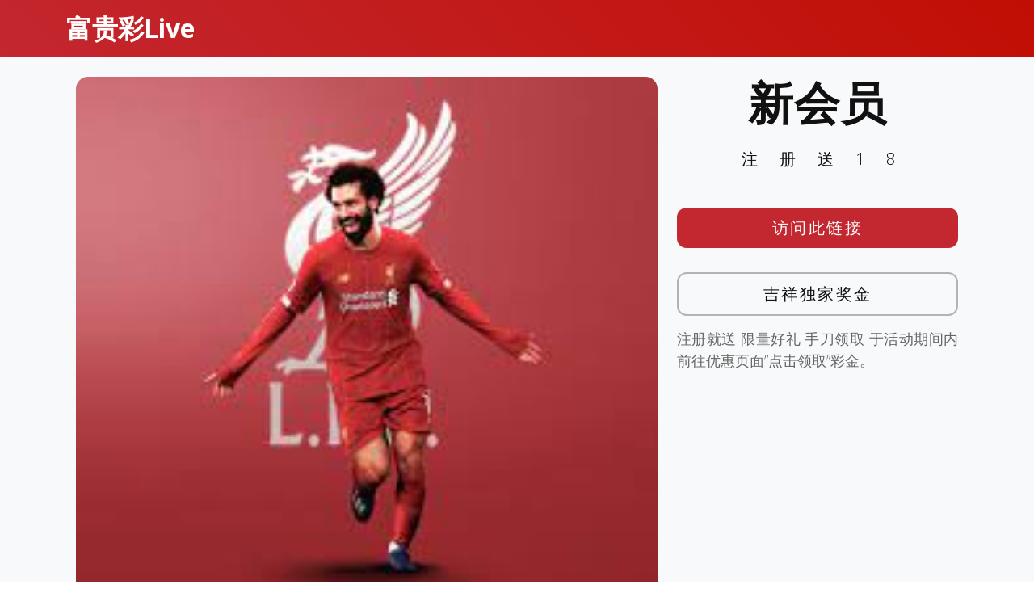

--- FILE ---
content_type: text/html; charset=UTF-8
request_url: http://www.wellnwalive.com/sports-news/premierleague/3064.html
body_size: 10615
content:
<!DOCTYPE html>
<html lang="en">

<head>
  <meta charset="utf-8">
  <meta content="width=device-width, initial-scale=1.0" name="viewport">

	<title>吉祥坊下载,  吉祥坊手机官网 一 wellnwalive &raquo;   萨拉赫近9场1球0助 被队友&#8221;害惨&#8221;?半裸憨笑肌肉炸屏</title>

  <!-- Favicons -->
  <link href="http://www.wellnwalive.com/wp-content/themes/templatefirst_v1/assets/img/favicon.png" rel="icon">
  <link href="http://www.wellnwalive.com/wp-content/themes/templatefirst_v1/assets/img/apple-touch-icon.png" rel="apple-touch-icon">

  <!-- Google Fonts -->
  <link href="https://fonts.googleapis.com/css?family=Montserrat:300,400,500,700|Open+Sans:300,300i,400,400i,700,700i" rel="stylesheet">

	<meta name='robots' content='max-image-preview:large' />
	<style>img:is([sizes="auto" i], [sizes^="auto," i]) { contain-intrinsic-size: 3000px 1500px }</style>
	<link rel='dns-prefetch' href='//cdnjs.cloudflare.com' />
<link rel="alternate" type="application/rss+xml" title="吉祥坊下载,  吉祥坊手机官网 一 wellnwalive &raquo; Feed" href="http://www.wellnwalive.com/feed" />
<link rel="alternate" type="application/rss+xml" title="吉祥坊下载,  吉祥坊手机官网 一 wellnwalive &raquo; Comments Feed" href="http://www.wellnwalive.com/comments/feed" />
<link rel="alternate" type="application/rss+xml" title="吉祥坊下载,  吉祥坊手机官网 一 wellnwalive &raquo; 萨拉赫近9场1球0助 被队友&#8221;害惨&#8221;?半裸憨笑肌肉炸屏 Comments Feed" href="http://www.wellnwalive.com/sports-news/premierleague/3064.html/feed" />
<script type="text/javascript">
/* <![CDATA[ */
window._wpemojiSettings = {"baseUrl":"https:\/\/s.w.org\/images\/core\/emoji\/16.0.1\/72x72\/","ext":".png","svgUrl":"https:\/\/s.w.org\/images\/core\/emoji\/16.0.1\/svg\/","svgExt":".svg","source":{"concatemoji":"http:\/\/www.wellnwalive.com\/wp-includes\/js\/wp-emoji-release.min.js?ver=6.8.3"}};
/*! This file is auto-generated */
!function(s,n){var o,i,e;function c(e){try{var t={supportTests:e,timestamp:(new Date).valueOf()};sessionStorage.setItem(o,JSON.stringify(t))}catch(e){}}function p(e,t,n){e.clearRect(0,0,e.canvas.width,e.canvas.height),e.fillText(t,0,0);var t=new Uint32Array(e.getImageData(0,0,e.canvas.width,e.canvas.height).data),a=(e.clearRect(0,0,e.canvas.width,e.canvas.height),e.fillText(n,0,0),new Uint32Array(e.getImageData(0,0,e.canvas.width,e.canvas.height).data));return t.every(function(e,t){return e===a[t]})}function u(e,t){e.clearRect(0,0,e.canvas.width,e.canvas.height),e.fillText(t,0,0);for(var n=e.getImageData(16,16,1,1),a=0;a<n.data.length;a++)if(0!==n.data[a])return!1;return!0}function f(e,t,n,a){switch(t){case"flag":return n(e,"\ud83c\udff3\ufe0f\u200d\u26a7\ufe0f","\ud83c\udff3\ufe0f\u200b\u26a7\ufe0f")?!1:!n(e,"\ud83c\udde8\ud83c\uddf6","\ud83c\udde8\u200b\ud83c\uddf6")&&!n(e,"\ud83c\udff4\udb40\udc67\udb40\udc62\udb40\udc65\udb40\udc6e\udb40\udc67\udb40\udc7f","\ud83c\udff4\u200b\udb40\udc67\u200b\udb40\udc62\u200b\udb40\udc65\u200b\udb40\udc6e\u200b\udb40\udc67\u200b\udb40\udc7f");case"emoji":return!a(e,"\ud83e\udedf")}return!1}function g(e,t,n,a){var r="undefined"!=typeof WorkerGlobalScope&&self instanceof WorkerGlobalScope?new OffscreenCanvas(300,150):s.createElement("canvas"),o=r.getContext("2d",{willReadFrequently:!0}),i=(o.textBaseline="top",o.font="600 32px Arial",{});return e.forEach(function(e){i[e]=t(o,e,n,a)}),i}function t(e){var t=s.createElement("script");t.src=e,t.defer=!0,s.head.appendChild(t)}"undefined"!=typeof Promise&&(o="wpEmojiSettingsSupports",i=["flag","emoji"],n.supports={everything:!0,everythingExceptFlag:!0},e=new Promise(function(e){s.addEventListener("DOMContentLoaded",e,{once:!0})}),new Promise(function(t){var n=function(){try{var e=JSON.parse(sessionStorage.getItem(o));if("object"==typeof e&&"number"==typeof e.timestamp&&(new Date).valueOf()<e.timestamp+604800&&"object"==typeof e.supportTests)return e.supportTests}catch(e){}return null}();if(!n){if("undefined"!=typeof Worker&&"undefined"!=typeof OffscreenCanvas&&"undefined"!=typeof URL&&URL.createObjectURL&&"undefined"!=typeof Blob)try{var e="postMessage("+g.toString()+"("+[JSON.stringify(i),f.toString(),p.toString(),u.toString()].join(",")+"));",a=new Blob([e],{type:"text/javascript"}),r=new Worker(URL.createObjectURL(a),{name:"wpTestEmojiSupports"});return void(r.onmessage=function(e){c(n=e.data),r.terminate(),t(n)})}catch(e){}c(n=g(i,f,p,u))}t(n)}).then(function(e){for(var t in e)n.supports[t]=e[t],n.supports.everything=n.supports.everything&&n.supports[t],"flag"!==t&&(n.supports.everythingExceptFlag=n.supports.everythingExceptFlag&&n.supports[t]);n.supports.everythingExceptFlag=n.supports.everythingExceptFlag&&!n.supports.flag,n.DOMReady=!1,n.readyCallback=function(){n.DOMReady=!0}}).then(function(){return e}).then(function(){var e;n.supports.everything||(n.readyCallback(),(e=n.source||{}).concatemoji?t(e.concatemoji):e.wpemoji&&e.twemoji&&(t(e.twemoji),t(e.wpemoji)))}))}((window,document),window._wpemojiSettings);
/* ]]> */
</script>
<style id='wp-emoji-styles-inline-css' type='text/css'>

	img.wp-smiley, img.emoji {
		display: inline !important;
		border: none !important;
		box-shadow: none !important;
		height: 1em !important;
		width: 1em !important;
		margin: 0 0.07em !important;
		vertical-align: -0.1em !important;
		background: none !important;
		padding: 0 !important;
	}
</style>
<link rel='stylesheet' id='wp-block-library-css' href='http://www.wellnwalive.com/wp-includes/css/dist/block-library/style.min.css?ver=6.8.3' type='text/css' media='all' />
<style id='classic-theme-styles-inline-css' type='text/css'>
/*! This file is auto-generated */
.wp-block-button__link{color:#fff;background-color:#32373c;border-radius:9999px;box-shadow:none;text-decoration:none;padding:calc(.667em + 2px) calc(1.333em + 2px);font-size:1.125em}.wp-block-file__button{background:#32373c;color:#fff;text-decoration:none}
</style>
<style id='global-styles-inline-css' type='text/css'>
:root{--wp--preset--aspect-ratio--square: 1;--wp--preset--aspect-ratio--4-3: 4/3;--wp--preset--aspect-ratio--3-4: 3/4;--wp--preset--aspect-ratio--3-2: 3/2;--wp--preset--aspect-ratio--2-3: 2/3;--wp--preset--aspect-ratio--16-9: 16/9;--wp--preset--aspect-ratio--9-16: 9/16;--wp--preset--color--black: #000000;--wp--preset--color--cyan-bluish-gray: #abb8c3;--wp--preset--color--white: #ffffff;--wp--preset--color--pale-pink: #f78da7;--wp--preset--color--vivid-red: #cf2e2e;--wp--preset--color--luminous-vivid-orange: #ff6900;--wp--preset--color--luminous-vivid-amber: #fcb900;--wp--preset--color--light-green-cyan: #7bdcb5;--wp--preset--color--vivid-green-cyan: #00d084;--wp--preset--color--pale-cyan-blue: #8ed1fc;--wp--preset--color--vivid-cyan-blue: #0693e3;--wp--preset--color--vivid-purple: #9b51e0;--wp--preset--gradient--vivid-cyan-blue-to-vivid-purple: linear-gradient(135deg,rgba(6,147,227,1) 0%,rgb(155,81,224) 100%);--wp--preset--gradient--light-green-cyan-to-vivid-green-cyan: linear-gradient(135deg,rgb(122,220,180) 0%,rgb(0,208,130) 100%);--wp--preset--gradient--luminous-vivid-amber-to-luminous-vivid-orange: linear-gradient(135deg,rgba(252,185,0,1) 0%,rgba(255,105,0,1) 100%);--wp--preset--gradient--luminous-vivid-orange-to-vivid-red: linear-gradient(135deg,rgba(255,105,0,1) 0%,rgb(207,46,46) 100%);--wp--preset--gradient--very-light-gray-to-cyan-bluish-gray: linear-gradient(135deg,rgb(238,238,238) 0%,rgb(169,184,195) 100%);--wp--preset--gradient--cool-to-warm-spectrum: linear-gradient(135deg,rgb(74,234,220) 0%,rgb(151,120,209) 20%,rgb(207,42,186) 40%,rgb(238,44,130) 60%,rgb(251,105,98) 80%,rgb(254,248,76) 100%);--wp--preset--gradient--blush-light-purple: linear-gradient(135deg,rgb(255,206,236) 0%,rgb(152,150,240) 100%);--wp--preset--gradient--blush-bordeaux: linear-gradient(135deg,rgb(254,205,165) 0%,rgb(254,45,45) 50%,rgb(107,0,62) 100%);--wp--preset--gradient--luminous-dusk: linear-gradient(135deg,rgb(255,203,112) 0%,rgb(199,81,192) 50%,rgb(65,88,208) 100%);--wp--preset--gradient--pale-ocean: linear-gradient(135deg,rgb(255,245,203) 0%,rgb(182,227,212) 50%,rgb(51,167,181) 100%);--wp--preset--gradient--electric-grass: linear-gradient(135deg,rgb(202,248,128) 0%,rgb(113,206,126) 100%);--wp--preset--gradient--midnight: linear-gradient(135deg,rgb(2,3,129) 0%,rgb(40,116,252) 100%);--wp--preset--font-size--small: 13px;--wp--preset--font-size--medium: 20px;--wp--preset--font-size--large: 36px;--wp--preset--font-size--x-large: 42px;--wp--preset--spacing--20: 0.44rem;--wp--preset--spacing--30: 0.67rem;--wp--preset--spacing--40: 1rem;--wp--preset--spacing--50: 1.5rem;--wp--preset--spacing--60: 2.25rem;--wp--preset--spacing--70: 3.38rem;--wp--preset--spacing--80: 5.06rem;--wp--preset--shadow--natural: 6px 6px 9px rgba(0, 0, 0, 0.2);--wp--preset--shadow--deep: 12px 12px 50px rgba(0, 0, 0, 0.4);--wp--preset--shadow--sharp: 6px 6px 0px rgba(0, 0, 0, 0.2);--wp--preset--shadow--outlined: 6px 6px 0px -3px rgba(255, 255, 255, 1), 6px 6px rgba(0, 0, 0, 1);--wp--preset--shadow--crisp: 6px 6px 0px rgba(0, 0, 0, 1);}:where(.is-layout-flex){gap: 0.5em;}:where(.is-layout-grid){gap: 0.5em;}body .is-layout-flex{display: flex;}.is-layout-flex{flex-wrap: wrap;align-items: center;}.is-layout-flex > :is(*, div){margin: 0;}body .is-layout-grid{display: grid;}.is-layout-grid > :is(*, div){margin: 0;}:where(.wp-block-columns.is-layout-flex){gap: 2em;}:where(.wp-block-columns.is-layout-grid){gap: 2em;}:where(.wp-block-post-template.is-layout-flex){gap: 1.25em;}:where(.wp-block-post-template.is-layout-grid){gap: 1.25em;}.has-black-color{color: var(--wp--preset--color--black) !important;}.has-cyan-bluish-gray-color{color: var(--wp--preset--color--cyan-bluish-gray) !important;}.has-white-color{color: var(--wp--preset--color--white) !important;}.has-pale-pink-color{color: var(--wp--preset--color--pale-pink) !important;}.has-vivid-red-color{color: var(--wp--preset--color--vivid-red) !important;}.has-luminous-vivid-orange-color{color: var(--wp--preset--color--luminous-vivid-orange) !important;}.has-luminous-vivid-amber-color{color: var(--wp--preset--color--luminous-vivid-amber) !important;}.has-light-green-cyan-color{color: var(--wp--preset--color--light-green-cyan) !important;}.has-vivid-green-cyan-color{color: var(--wp--preset--color--vivid-green-cyan) !important;}.has-pale-cyan-blue-color{color: var(--wp--preset--color--pale-cyan-blue) !important;}.has-vivid-cyan-blue-color{color: var(--wp--preset--color--vivid-cyan-blue) !important;}.has-vivid-purple-color{color: var(--wp--preset--color--vivid-purple) !important;}.has-black-background-color{background-color: var(--wp--preset--color--black) !important;}.has-cyan-bluish-gray-background-color{background-color: var(--wp--preset--color--cyan-bluish-gray) !important;}.has-white-background-color{background-color: var(--wp--preset--color--white) !important;}.has-pale-pink-background-color{background-color: var(--wp--preset--color--pale-pink) !important;}.has-vivid-red-background-color{background-color: var(--wp--preset--color--vivid-red) !important;}.has-luminous-vivid-orange-background-color{background-color: var(--wp--preset--color--luminous-vivid-orange) !important;}.has-luminous-vivid-amber-background-color{background-color: var(--wp--preset--color--luminous-vivid-amber) !important;}.has-light-green-cyan-background-color{background-color: var(--wp--preset--color--light-green-cyan) !important;}.has-vivid-green-cyan-background-color{background-color: var(--wp--preset--color--vivid-green-cyan) !important;}.has-pale-cyan-blue-background-color{background-color: var(--wp--preset--color--pale-cyan-blue) !important;}.has-vivid-cyan-blue-background-color{background-color: var(--wp--preset--color--vivid-cyan-blue) !important;}.has-vivid-purple-background-color{background-color: var(--wp--preset--color--vivid-purple) !important;}.has-black-border-color{border-color: var(--wp--preset--color--black) !important;}.has-cyan-bluish-gray-border-color{border-color: var(--wp--preset--color--cyan-bluish-gray) !important;}.has-white-border-color{border-color: var(--wp--preset--color--white) !important;}.has-pale-pink-border-color{border-color: var(--wp--preset--color--pale-pink) !important;}.has-vivid-red-border-color{border-color: var(--wp--preset--color--vivid-red) !important;}.has-luminous-vivid-orange-border-color{border-color: var(--wp--preset--color--luminous-vivid-orange) !important;}.has-luminous-vivid-amber-border-color{border-color: var(--wp--preset--color--luminous-vivid-amber) !important;}.has-light-green-cyan-border-color{border-color: var(--wp--preset--color--light-green-cyan) !important;}.has-vivid-green-cyan-border-color{border-color: var(--wp--preset--color--vivid-green-cyan) !important;}.has-pale-cyan-blue-border-color{border-color: var(--wp--preset--color--pale-cyan-blue) !important;}.has-vivid-cyan-blue-border-color{border-color: var(--wp--preset--color--vivid-cyan-blue) !important;}.has-vivid-purple-border-color{border-color: var(--wp--preset--color--vivid-purple) !important;}.has-vivid-cyan-blue-to-vivid-purple-gradient-background{background: var(--wp--preset--gradient--vivid-cyan-blue-to-vivid-purple) !important;}.has-light-green-cyan-to-vivid-green-cyan-gradient-background{background: var(--wp--preset--gradient--light-green-cyan-to-vivid-green-cyan) !important;}.has-luminous-vivid-amber-to-luminous-vivid-orange-gradient-background{background: var(--wp--preset--gradient--luminous-vivid-amber-to-luminous-vivid-orange) !important;}.has-luminous-vivid-orange-to-vivid-red-gradient-background{background: var(--wp--preset--gradient--luminous-vivid-orange-to-vivid-red) !important;}.has-very-light-gray-to-cyan-bluish-gray-gradient-background{background: var(--wp--preset--gradient--very-light-gray-to-cyan-bluish-gray) !important;}.has-cool-to-warm-spectrum-gradient-background{background: var(--wp--preset--gradient--cool-to-warm-spectrum) !important;}.has-blush-light-purple-gradient-background{background: var(--wp--preset--gradient--blush-light-purple) !important;}.has-blush-bordeaux-gradient-background{background: var(--wp--preset--gradient--blush-bordeaux) !important;}.has-luminous-dusk-gradient-background{background: var(--wp--preset--gradient--luminous-dusk) !important;}.has-pale-ocean-gradient-background{background: var(--wp--preset--gradient--pale-ocean) !important;}.has-electric-grass-gradient-background{background: var(--wp--preset--gradient--electric-grass) !important;}.has-midnight-gradient-background{background: var(--wp--preset--gradient--midnight) !important;}.has-small-font-size{font-size: var(--wp--preset--font-size--small) !important;}.has-medium-font-size{font-size: var(--wp--preset--font-size--medium) !important;}.has-large-font-size{font-size: var(--wp--preset--font-size--large) !important;}.has-x-large-font-size{font-size: var(--wp--preset--font-size--x-large) !important;}
:where(.wp-block-post-template.is-layout-flex){gap: 1.25em;}:where(.wp-block-post-template.is-layout-grid){gap: 1.25em;}
:where(.wp-block-columns.is-layout-flex){gap: 2em;}:where(.wp-block-columns.is-layout-grid){gap: 2em;}
:root :where(.wp-block-pullquote){font-size: 1.5em;line-height: 1.6;}
</style>
<link rel='stylesheet' id='normalize-styles-css' href='https://cdnjs.cloudflare.com/ajax/libs/normalize/7.0.0/normalize.min.css?ver=6.8.3' type='text/css' media='all' />
<link rel='stylesheet' id='aos-css' href='http://www.wellnwalive.com/wp-content/themes/templatefirst_v1/assets/vendor/aos/aos.css?ver=1.0' type='text/css' media='all' />
<link rel='stylesheet' id='bootstrap-icons-css' href='http://www.wellnwalive.com/wp-content/themes/templatefirst_v1/assets/vendor/bootstrap-icons/bootstrap-icons.min.css?ver=v1.11.0' type='text/css' media='all' />
<link rel='stylesheet' id='bootstrap-css' href='http://www.wellnwalive.com/wp-content/themes/templatefirst_v1/assets/vendor/bootstrap/css/bootstrap.min.css?ver=v6.3.2' type='text/css' media='all' />
<link rel='stylesheet' id='bootstrap-grid-css' href='http://www.wellnwalive.com/wp-content/themes/templatefirst_v1/assets/vendor/bootstrap/css/bootstrap-grid.min.css?ver=v6.3.2' type='text/css' media='all' />
<link rel='stylesheet' id='g-light-box-css' href='http://www.wellnwalive.com/wp-content/themes/templatefirst_v1/assets/vendor/glightbox/css/glightbox.min.css?ver=1.0' type='text/css' media='all' />
<link rel='stylesheet' id='main-style-css' href='http://www.wellnwalive.com/wp-content/themes/templatefirst_v1/assets/css/style.css?ver=1.0' type='text/css' media='all' />
<script type="text/javascript" src="http://www.wellnwalive.com/wp-includes/js/jquery/jquery.min.js?ver=3.7.1" id="jquery-core-js"></script>
<script type="text/javascript" src="http://www.wellnwalive.com/wp-includes/js/jquery/jquery-migrate.min.js?ver=3.4.1" id="jquery-migrate-js"></script>
<link rel="https://api.w.org/" href="http://www.wellnwalive.com/wp-json/" /><link rel="alternate" title="JSON" type="application/json" href="http://www.wellnwalive.com/wp-json/wp/v2/posts/3064" /><link rel="EditURI" type="application/rsd+xml" title="RSD" href="http://www.wellnwalive.com/xmlrpc.php?rsd" />
<meta name="generator" content="WordPress 6.8.3" />
<link rel="canonical" href="http://www.wellnwalive.com/sports-news/premierleague/3064.html" />
<link rel='shortlink' href='http://www.wellnwalive.com/?p=3064' />
<link rel="alternate" title="oEmbed (JSON)" type="application/json+oembed" href="http://www.wellnwalive.com/wp-json/oembed/1.0/embed?url=http%3A%2F%2Fwww.wellnwalive.com%2Fsports-news%2Fpremierleague%2F3064.html" />
<link rel="alternate" title="oEmbed (XML)" type="text/xml+oembed" href="http://www.wellnwalive.com/wp-json/oembed/1.0/embed?url=http%3A%2F%2Fwww.wellnwalive.com%2Fsports-news%2Fpremierleague%2F3064.html&#038;format=xml" />
<link rel="icon" href="http://www.wellnwalive.com/wp-content/uploads/2022/11/cropped-icon-887-red-32x32.png" sizes="32x32" />
<link rel="icon" href="http://www.wellnwalive.com/wp-content/uploads/2022/11/cropped-icon-887-red-192x192.png" sizes="192x192" />
<link rel="apple-touch-icon" href="http://www.wellnwalive.com/wp-content/uploads/2022/11/cropped-icon-887-red-180x180.png" />
<meta name="msapplication-TileImage" content="http://www.wellnwalive.com/wp-content/uploads/2022/11/cropped-icon-887-red-270x270.png" />

</head>
<body class="wp-singular post-template-default single single-post postid-3064 single-format-standard wp-theme-templatefirst_v1">
  <!-- ======= Header ======= -->
  <header id="header" class="d-flex align-items-center">
    <div class="container d-flex justify-content-between align-items-center">

      <div id="logo">
        <a href="http://www.wellnwalive.com">富贵彩Live</a>
        <!-- Uncomment below if you prefer to use an image logo -->
        <!-- <a href="index.html"><img src="assets/img/logo.png" alt=""></a> -->
      </div>

				
    </div>
  </header><!-- End Header -->
<main id="main" class="bg-light">
<section class="single-content">
	<div class="container">
	
<section class="art-content">
	<div class="container" data-aos="fade-up">
		<div class="row">
			 <div class="col-md-8 order-2 order-lg-1">
				<article class="art-tox">
				
					<div class="art-content-pic"><img width="225" height="225" src="http://www.wellnwalive.com/wp-content/uploads/2022/04/6-4.jpg" class="attachment-medium_large size-medium_large wp-post-image" alt="" decoding="async" fetchpriority="high" srcset="http://www.wellnwalive.com/wp-content/uploads/2022/04/6-4.jpg 225w, http://www.wellnwalive.com/wp-content/uploads/2022/04/6-4-150x150.jpg 150w, http://www.wellnwalive.com/wp-content/uploads/2022/04/6-4-125x125.jpg 125w" sizes="(max-width: 225px) 100vw, 225px" /></div>
					<div class="art-container">
						<h1 class="page-post-title">萨拉赫近9场1球0助 被队友&#8221;害惨&#8221;?半裸憨笑肌肉炸屏</h1>
						<div class="art-meta-data">
							<a class="premierleague" href="http://www.wellnwalive.com/category/sports-news/premierleague">英超</a>							<time datetime="2022-04-08T14:04:22+08:00" itemprop="datePublished">2022年4月8日</time>	
						</div>
						<p>不得不说，队徽里有鹰的球队特别简略制造巨大的开场气氛。</p>
<p>比如本菲卡就有一个保留节目，主场比赛前会有一只鹰绕场飞翔，终究落在球场中心的本菲卡队徽上。为了确保出勤率，本菲卡队内一般常备三只鹰，然后依据临场状况和尾号限行状况轮番翻牌子放飞。</p>
<p>可是，本菲卡大约不知道，利物浦虽然自家的鸟一副不太会飞的姿态，可是一直以来却以捕杀鸟类为生。什么海鸥、喜鹊、金丝雀，老鹰、天鹅、西布朗维奇，但凡姓名里有鸟的或许队徽里有禽的，都是利物浦的长时间提款机。<br />
依据这点自傲，本场比赛克洛普排出了非常进击的阵型。</p>
<p>其一<a href="https://www.jxf12888.com/">wellbet</a>，迪亚斯、马内、萨拉赫分居左中右，带盾的菲米继续替补。</p>
<p>其二，稀有的用了一个工兵带两个技术工人的中场，这是蒂亚戈和凯塔榜初度联袂首发。</p>
<p>其三，轮休了马蒂普，首发了科内特，这是个大吨位的小粗糙。</p>
<p>可以说，利物浦本场的排兵布阵摒弃了自己大部分的蓝领风格，整了一套散装的知识分子摆在场上。这种打法显着是为了欺压本菲卡的双后腰：魏格尔速度偏慢，塔拉布特年岁偏大，所以克洛普最大程度的提升了中前场的活络机动性。</p>
<p>所以，赤军的进攻打出了显着高对手一筹的层次感。惯例套路便是：迪亚斯和马内再三换位带乱对手的中卫设防——逼着本菲卡边后卫或许后腰拉回来补位——罗伯逊和阿诺德开端再三插上——蒂亚戈和法比尼奥往两翼甩长传——凯塔：哎？我怎样没人防？</p>
<p>是的，这样的打法不只让三叉戟各种交叉制造空间，而且彻底解放了凯塔。要知道，这店员向来是外战熟行，一走出英伦大地就自带一百瓦的主角光环。本场的凯塔送出了1次助攻、2次创造绝佳机会、4次射门、过人成功率75%、5次阻挡，以上数据都是全队榜首 。<a href="https://www.jxf12888.com/">吉祥坊手机</a>仅有的缺陷是，凯塔的方位真实太安闲了，这种小型不和谐妖孽把敌我两端都忽悠瘸了——第4分钟和第19分钟，他两次获得射门机会，队友给的都是头顶，他的方位都是中锋……在这种状况下，队内榜首高度科内特真实看不下去了，运用一次角球给凯塔演示了一下什么叫禁区飞熊。进球之后，科内特带着190斤的体重使出了一个洒脱无比的滑跪，镜头聚集，灯光刚好，自傲的目光写在法国人的脸上，全部行将定格之时，后边遽然有个法比尼奥圆润的翻滚而来……当我们回想人类滑跪精华，会发现光头在滑跪方面都不太熟行。别人滑轨三条杠，光头滑跪两个坑，操作虽然行云流水但实践非常费膝盖。<br />
而且，本场的埃弗顿真实过火独逼，多次机会都没有传给努涅斯，再加上他只需67%的传球成功率，给利物浦右路供给了反击的温床。然后，赤军那个右后卫版其他贝克汉姆标明：那，我可就不客气了。</p>
<p>第34分钟，阿诺德一脚50米长传精准的砸在了迪亚斯头上，迪亚斯顺势摆头，皮球自己带着刀叉和餐布摆在了马内面前……然后，马内推射，进球，庆祝，全程黑着脸，比分变成2-0。</p>
<p>当然，也有人分析马内不过度庆祝是为了照顾萨拉赫的心境。由于本场的法老集锦大约是这样的：第9分钟，马内脚后跟妙传，萨拉赫插上捅射被扑。27分钟，萨拉赫在后点奋力跃起，皮球连头发丝儿都没能碰到。第45分钟，萨拉赫单刀射门，皮球正正当当的打在门将怀里……</p>
<p>最近这段时间，萨拉赫正在一场一场的打爆自己的身价。数据核算闪现，自从6-0大胜利兹联之后，萨拉赫在沙龙和国家队近9场比赛仅贡献了1球0助攻。显着，非洲杯丢了，世界杯没出线，短期两次在队友身上栽了，一系列的冲击之后，生产队的驴总算进入了战略性吃料期。</p>
<p>这样的表现，也让利物浦带着一个危险的比分进入到下半场。了解利物浦的球迷都知道，每逢2-0抢先，赤军就会翻开复合型作死办法，办法包含但不限于阿诺德送礼、阿利森过人、中场团体漏人、蒂亚戈/凯塔直塞自家球门……横竖我们各自活络作业，只为了给沙龙省出一份零封奖金。</p>
<p>不过，科内特在这方面显着经验不足。他在第48分钟的表现，看似机敏的一漏，实践演技太假……作为作业球员你能踢疵成这样，中场至少得灌一斤粮食酒，撒泡尿都是酱香型。</p>
<p>赛后，有球迷说利物浦把一场6-0的比赛打成了3-1，有球迷说若塔补时阶段的球进了就能承认晋级。所以，我觉得有必要回想一下利物浦的经典前史：</p>
<p>2017-18赛季，利物浦在主场赢了罗马5-2，客场2-4差点儿被翻盘；2018-19赛季，利物浦客场输了巴萨0-3，主场回来扮演安菲尔德奇迹。</p>
						
													<div class="entry-footer">

								<div class="single-copyright">
									<p>&copy; 吉祥坊下载,  吉祥坊手机官网 一 wellnwalive © 吉祥坊APP手机吉祥坊WELLBET【访问smartjxf.com】吉祥坊官方网 © 吉祥体育官网，吉祥体育一 Haohaowb 版权申明 本文不代表我们的观点。如果这篇转载侵犯您的版权，请联系我们及时删除！</p>
								</div>
							
								<p class="tags"><span class="tags-title"></span> <a href="http://www.wellnwalive.com/tag/%e5%87%af%e5%a1%94" rel="tag">凯塔</a> <a href="http://www.wellnwalive.com/tag/%e5%88%a9%e7%89%a9%e6%b5%a6" rel="tag">利物浦</a> <a href="http://www.wellnwalive.com/tag/%e6%9c%ac%e8%8f%b2%e5%8d%a1%e9%98%9f" rel="tag">本菲卡队</a> <a href="http://www.wellnwalive.com/tag/%e8%90%a8%e6%8b%89%e8%b5%ab" rel="tag">萨拉赫</a></p>								
								
							</div> <!-- end article footer -->	
							
					</div>			
				</article>
			 </div>
			<div class="col order-1 order-lg-2">
				<div class="side-metas	">
				
					  <div class="">
						<h1 class="ad-title">
							新会员					
						</h1>
						<p class="ad-title2">
							注册送18			
						</p>
						<div class="ad-btn"><a href="https://engrbuild.com/go/promotion">访问此链接</a></div>
						<div class="ad-btn2"><a href="https://engrbuild.com/go/promotion">吉祥独家奖金</a></div>
						<div class="ad-description">
							<p>
								注册就送 限量好礼 手刀领取 于活动期间内前往优惠页面”点击领取”彩金。					
							</p>
						</div>

					  </div>			
				</div>
			</div>		

			 
		</div>
	</div>

</section>


	</div>
</section>	
</main>
  <!-- ======= Footer ======= -->
	<footer class="bd-footer py-5 bg-light">
	  <div class="container py-5">
		<div class="row">
		  <div class="col-lg-3 mb-3">
			<a class="d-inline-flex align-items-center mb-2 link-dark text-decoration-none" href="/" aria-label="Bootstrap">
			  <div class="logo-icon"><img src="https://www.wellbet101.com/master-img/wb/white_160x160_logo.gif"></div>
			  <span class="fs-5">富贵彩Live</span>
			</a>
			<ul class="list-unstyled small text-muted">
			  <li class="mb-2">
				<div class="copyright">
					<p>富贵彩Live 不承担与您使用本网站及使用本网站所含任何信息相关的任何责任。作为使用本网站的条件，您同意免除本网站所有者因您在 <a href="http://www.wellnwalive.com/">wellnwalive.com</a> 可能推荐的任何第三方网站上使用任何服务而产生的任何索赔。</p>
					<p>关联方披露：Sportsbook & Casino Review 可能会因访问体育博彩网站而获得广告佣金。</p>
					<p>18+岁以上。赌博可能令人上瘾，请理性参与。</p>
				</div>				  
			  </li>
			  <li class="mb-2"> &copy; Copyright <strong>JXF2024</strong>. All Rights Reserved</li>
			  <li class="mb-2">Currently v1.0.2.</li>
			  
			</ul>
		  </div>
		  <div class="col-6 col-lg-2 offset-lg-1 mb-3">
			<h5>链接</h5>
			<ul class="list-unstyled">
			  <li class="mb-2"><a href="/">主页</a></li>
			  <li class="mb-2"><a href="../sports-news">体育</a></li>
			  <li class="mb-2"><a href="../games">游戏</a></li>
			  <li class="mb-2"><a href="../image">图片</a></li>
			  <li class="mb-2"><a href="../china-best-rewards">吉祥独家奖金</a></li>
			</ul>
		  </div>
		  <div class="col-6 col-lg-2 mb-3">
			<h5>指南</h5>
			<ul class="list-unstyled">
			  <li class="mb-2"><a href="https://www.tiyufit.com">买球赛的网站</a></li>
			  <li class="mb-2"><a href="https://www.xilupro.com">世界杯买球平台</a></li>
			  <li class="mb-2"><a href="https://www.toedfl.com">球探足球比分</a></li>
			  <li class="mb-2"><a href="https://www.sinaplays.com">世界杯买球平台</a></li>
			</ul>
		  </div>
		  <div class="col-6 col-lg-2 mb-3">
			<h5>项目</h5>
			<ul class="list-unstyled">
			  <li class="mb-2"><a href="https://www.sinasportspro.com">体育官网登录入口</a></li>
			  <li class="mb-2"><a href="https://www.wb55556.com">体育网投</a></li>
			  <li class="mb-2"><a href="https://www.bestasiatiyu.com">买球站现金体育</a></li>
			  <li class="mb-2"><a href="https://www.unsportingnews.com">靠谱的买球站</a></li>
			  <li class="mb-2"><a href="https://www.spnwart.com">电竞下注</a></li>
			  <li class="mb-2"><a href="https://www.gmnwsp.com">pg小游戏</a></li>
			</ul>
		  </div>
		  <div class="col-6 col-lg-2 mb-3">
			<h5>社区</h5>
			<ul class="list-unstyled">
			  <li class="mb-2"><a href="https://www.gameiusxb99.com">九游会</a></li>
			  <li class="mb-2"><a href="https://www.bemanxiang.com">冠军</a></li>
			  <li class="mb-2"><a href="https://www.manbetxiang77.com">凯发</a></li>
			  <li class="mb-2"><a href="https://www.freemanbetxnews.com">优博</a></li>
			  <li class="mb-2"><a href="https://www.dealxmanbebe.com">开云</a></li>
			  <li class="mb-2"><a href="https://www.jxfmanbeterx.com">万博</a></li>
			</ul>
		  </div>
		</div>
	  </div>
	</footer>			


  <a href="#" class="back-to-top d-flex align-items-center justify-content-center"><i class="bi bi-chevron-up"></i></a>

  <!-- Vendor JS Files -->
  <script src="http://www.wellnwalive.com/wp-content/themes/templatefirst_v1/assets/vendor/aos/aos.js"></script>
  <script src="http://www.wellnwalive.com/wp-content/themes/templatefirst_v1/assets/vendor/bootstrap/js/bootstrap.bundle.min.js"></script>
  <script src="http://www.wellnwalive.com/wp-content/themes/templatefirst_v1/assets/vendor/glightbox/js/glightbox.min.js"></script>
  <script src="http://www.wellnwalive.com/wp-content/themes/templatefirst_v1/assets/vendor/php-email-form/validate.js"></script>

  <!-- Template Main JS File -->
  <script src="http://www.wellnwalive.com/wp-content/themes/templatefirst_v1/assets/js/main.js"></script>
<script type="speculationrules">
{"prefetch":[{"source":"document","where":{"and":[{"href_matches":"\/*"},{"not":{"href_matches":["\/wp-*.php","\/wp-admin\/*","\/wp-content\/uploads\/*","\/wp-content\/*","\/wp-content\/plugins\/*","\/wp-content\/themes\/templatefirst_v1\/*","\/*\\?(.+)"]}},{"not":{"selector_matches":"a[rel~=\"nofollow\"]"}},{"not":{"selector_matches":".no-prefetch, .no-prefetch a"}}]},"eagerness":"conservative"}]}
</script>
<script type="text/javascript" id="dcsLoadMorePostsScript-js-extra">
/* <![CDATA[ */
var dcs_frontend_ajax_object = {"ajaxurl":"http:\/\/www.wellnwalive.com\/wp-admin\/admin-ajax.php"};
/* ]]> */
</script>
<script type="text/javascript" src="http://www.wellnwalive.com/wp-content/themes/templatefirst_v1/assets/js/loadmoreposts.js?ver=20131205" id="dcsLoadMorePostsScript-js"></script>
</body>

</html>